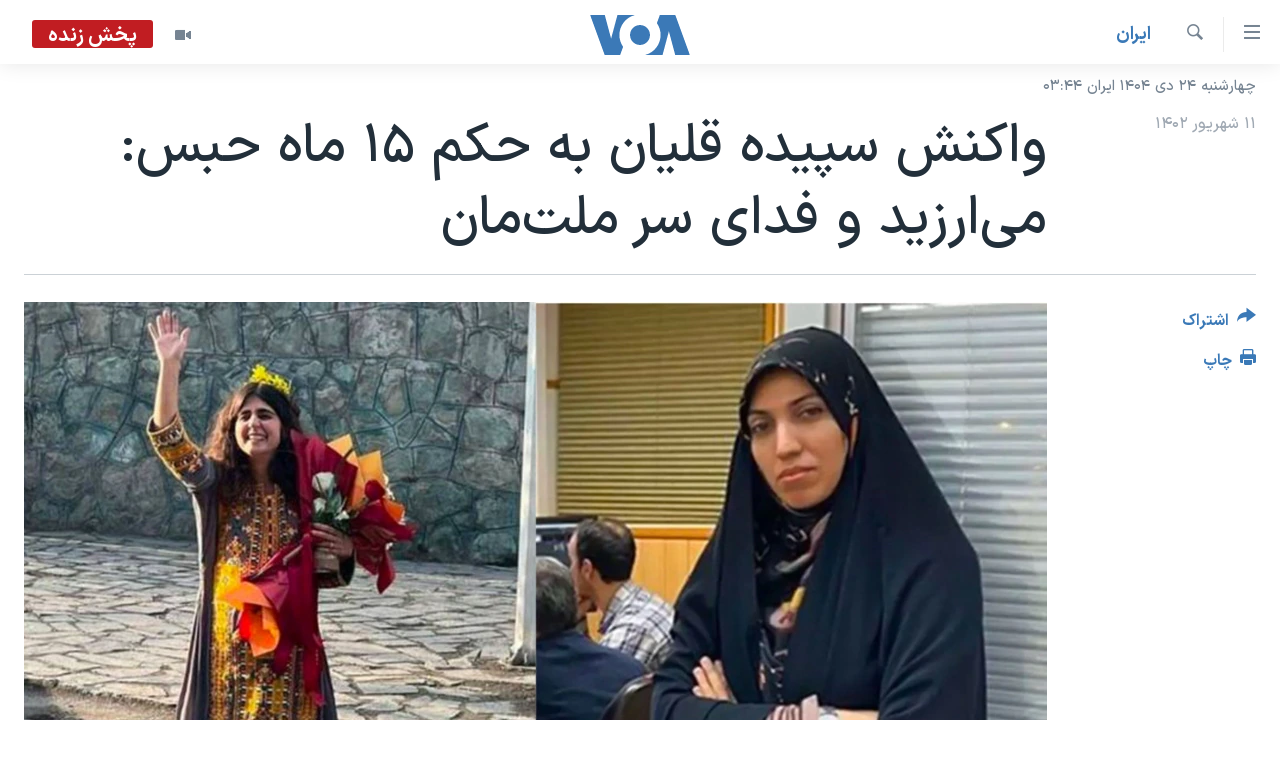

--- FILE ---
content_type: text/html; charset=utf-8
request_url: https://ir.voanews.com/a/iran-sepideh-gholian-sentenced-to-15-months-in-prison/7251825.html
body_size: 15464
content:

<!DOCTYPE html>
<html lang="fa" dir="rtl" class="no-js">
<head>
<link href="/Content/responsive/VOA/fa-IR/VOA-fa-IR.css?&amp;av=0.0.0.0&amp;cb=306" rel="stylesheet"/>
<script src="https://tags.voanews.com/voa-pangea/prod/utag.sync.js"></script> <script type='text/javascript' src='https://www.youtube.com/iframe_api' async></script>
<script type="text/javascript">
//a general 'js' detection, must be on top level in <head>, due to CSS performance
document.documentElement.className = "js";
var cacheBuster = "306";
var appBaseUrl = "/";
var imgEnhancerBreakpoints = [0, 144, 256, 408, 650, 1023, 1597];
var isLoggingEnabled = false;
var isPreviewPage = false;
var isLivePreviewPage = false;
if (!isPreviewPage) {
window.RFE = window.RFE || {};
window.RFE.cacheEnabledByParam = window.location.href.indexOf('nocache=1') === -1;
const url = new URL(window.location.href);
const params = new URLSearchParams(url.search);
// Remove the 'nocache' parameter
params.delete('nocache');
// Update the URL without the 'nocache' parameter
url.search = params.toString();
window.history.replaceState(null, '', url.toString());
} else {
window.addEventListener('load', function() {
const links = window.document.links;
for (let i = 0; i < links.length; i++) {
links[i].href = '#';
links[i].target = '_self';
}
})
}
var pwaEnabled = false;
var swCacheDisabled;
</script>
<meta charset="utf-8" />
<title>واکنش سپیده قلیان به حکم ۱۵ ماه حبس: می‌ارزید و فدای سر ملت‌مان</title>
<meta name="description" content="سپیده قلیان، فعال مدنی و زندانی سیاسی، روز شنبه ۱۱ شهریور، در واکنش به صدور حکم ۱۵ ماه حبس برای او گفته است: &#171;می‌ارزید. فدای سر ملتمون.&#187;" />
<meta name="keywords" content="خبر اول, گزيده‌ها, ايران, سرخط خبرها, حقوق شهروندی, اعتراضات زن، زندگی، آزادی, اینستاگرام, سپیده قلیان, مهدی قلیان, کشف حجاب, حکم ۱۵ ماه حبس, آمنه‌سادات ذبیحی‌پور" />
<meta name="viewport" content="width=device-width, initial-scale=1.0" />
<meta http-equiv="X-UA-Compatible" content="IE=edge" />
<meta name="robots" content="max-image-preview:large"><meta property="fb:pages" content="76683931440" />
<meta name="msvalidate.01" content="3286EE554B6F672A6F2E608C02343C0E" />
<link href="https://ir.voanews.com/a/iran-sepideh-gholian-sentenced-to-15-months-in-prison/7251825.html" rel="canonical" />
<meta name="apple-mobile-web-app-title" content="صدای آمریکا" />
<meta name="apple-mobile-web-app-status-bar-style" content="black" />
<meta name="apple-itunes-app" content="app-id=1334373695, app-argument=//7251825.rtl" />
<meta content="واکنش سپیده قلیان به حکم ۱۵ ماه حبس: می‌ارزید و فدای سر ملت‌مان" property="og:title" />
<meta content="سپیده قلیان، فعال مدنی و زندانی سیاسی، روز شنبه ۱۱ شهریور، در واکنش به صدور حکم ۱۵ ماه حبس برای او گفته است: «می‌ارزید. فدای سر ملتمون.»" property="og:description" />
<meta content="article" property="og:type" />
<meta content="https://ir.voanews.com/a/iran-sepideh-gholian-sentenced-to-15-months-in-prison/7251825.html" property="og:url" />
<meta content="صدای آمریکا" property="og:site_name" />
<meta content="https://www.facebook.com/voafarsi" property="article:publisher" />
<meta content="https://gdb.voanews.com/01000000-c0a8-0242-d4fd-08db8c7bfc37_w1200_h630.jpg" property="og:image" />
<meta content="1200" property="og:image:width" />
<meta content="630" property="og:image:height" />
<meta content="110459702443185" property="fb:app_id" />
<meta content="summary_large_image" name="twitter:card" />
<meta content="@VOAfarsi" name="twitter:site" />
<meta content="https://gdb.voanews.com/01000000-c0a8-0242-d4fd-08db8c7bfc37_w1200_h630.jpg" name="twitter:image" />
<meta content="واکنش سپیده قلیان به حکم ۱۵ ماه حبس: می‌ارزید و فدای سر ملت‌مان" name="twitter:title" />
<meta content="سپیده قلیان، فعال مدنی و زندانی سیاسی، روز شنبه ۱۱ شهریور، در واکنش به صدور حکم ۱۵ ماه حبس برای او گفته است: «می‌ارزید. فدای سر ملتمون.»" name="twitter:description" />
<link rel="amphtml" href="https://ir.voanews.com/amp/iran-sepideh-gholian-sentenced-to-15-months-in-prison/7251825.html" />
<script type="application/ld+json">{"articleSection":"ايران","isAccessibleForFree":true,"headline":"واکنش سپیده قلیان به حکم ۱۵ ماه حبس: می‌ارزید و فدای سر ملت‌مان","inLanguage":"fa-IR","keywords":"خبر اول, گزيده‌ها, ايران, سرخط خبرها, حقوق شهروندی, اعتراضات زن، زندگی، آزادی, اینستاگرام, سپیده قلیان, مهدی قلیان, کشف حجاب, حکم ۱۵ ماه حبس, آمنه‌سادات ذبیحی‌پور","author":{"@type":"Person","name":"صدای آمریکا"},"datePublished":"2023-09-02 15:45:31Z","dateModified":"2023-09-02 18:42:13Z","publisher":{"logo":{"width":512,"height":220,"@type":"ImageObject","url":"https://ir.voanews.com/Content/responsive/VOA/fa-IR/img/logo.png"},"@type":"NewsMediaOrganization","url":"https://ir.voanews.com","sameAs":["https://www.facebook.com/voafarsi","https://telegram.me/farsivoa","https://twitter.com/VOAfarsi","https://www.youtube.com/voafarsi","https://instagram.com/voafarsi/","\r\n\r\nhttps://www.threads.net/@voafarsi"],"name":"صدای آمریکا","alternateName":"صدای آمریکا"},"@context":"https://schema.org","@type":"NewsArticle","mainEntityOfPage":"https://ir.voanews.com/a/iran-sepideh-gholian-sentenced-to-15-months-in-prison/7251825.html","url":"https://ir.voanews.com/a/iran-sepideh-gholian-sentenced-to-15-months-in-prison/7251825.html","description":"سپیده قلیان، فعال مدنی و زندانی سیاسی، روز شنبه ۱۱ شهریور، در واکنش به صدور حکم ۱۵ ماه حبس برای او گفته است: «می‌ارزید. فدای سر ملتمون.»","image":{"width":1080,"height":608,"@type":"ImageObject","url":"https://gdb.voanews.com/01000000-c0a8-0242-d4fd-08db8c7bfc37_w1080_h608.jpg"},"name":"واکنش سپیده قلیان به حکم ۱۵ ماه حبس: می‌ارزید و فدای سر ملت‌مان"}</script>
<script src="/Scripts/responsive/infographics.b?v=dVbZ-Cza7s4UoO3BqYSZdbxQZVF4BOLP5EfYDs4kqEo1&amp;av=0.0.0.0&amp;cb=306"></script>
<script src="/Scripts/responsive/loader.b?v=Q26XNwrL6vJYKjqFQRDnx01Lk2pi1mRsuLEaVKMsvpA1&amp;av=0.0.0.0&amp;cb=306"></script>
<link rel="icon" type="image/svg+xml" href="/Content/responsive/VOA/img/webApp/favicon.svg" />
<link rel="alternate icon" href="/Content/responsive/VOA/img/webApp/favicon.ico" />
<link rel="apple-touch-icon" sizes="152x152" href="/Content/responsive/VOA/img/webApp/ico-152x152.png" />
<link rel="apple-touch-icon" sizes="144x144" href="/Content/responsive/VOA/img/webApp/ico-144x144.png" />
<link rel="apple-touch-icon" sizes="114x114" href="/Content/responsive/VOA/img/webApp/ico-114x114.png" />
<link rel="apple-touch-icon" sizes="72x72" href="/Content/responsive/VOA/img/webApp/ico-72x72.png" />
<link rel="apple-touch-icon-precomposed" href="/Content/responsive/VOA/img/webApp/ico-57x57.png" />
<link rel="icon" sizes="192x192" href="/Content/responsive/VOA/img/webApp/ico-192x192.png" />
<link rel="icon" sizes="128x128" href="/Content/responsive/VOA/img/webApp/ico-128x128.png" />
<meta name="msapplication-TileColor" content="#ffffff" />
<meta name="msapplication-TileImage" content="/Content/responsive/VOA/img/webApp/ico-144x144.png" />
<link rel="alternate" type="application/rss+xml" title="VOA - Top Stories [RSS]" href="/api/" />
<link rel="sitemap" type="application/rss+xml" href="/sitemap.xml" />

                    <script>var w=window;if(w.performance||w.mozPerformance||w.msPerformance||w.webkitPerformance){var d=document;AKSB=w.AKSB||{},AKSB.q=AKSB.q||[],AKSB.mark=AKSB.mark||function(e,_){AKSB.q.push(["mark",e,_||(new Date).getTime()])},AKSB.measure=AKSB.measure||function(e,_,t){AKSB.q.push(["measure",e,_,t||(new Date).getTime()])},AKSB.done=AKSB.done||function(e){AKSB.q.push(["done",e])},AKSB.mark("firstbyte",(new Date).getTime()),AKSB.prof={custid:"164957",ustr:"",originlat:"0",clientrtt:"8",ghostip:"23.209.83.36",ipv6:false,pct:"10",clientip:"3.129.248.153",requestid:"11e10e6f",region:"51208",protocol:"h2",blver:14,akM:"dscb",akN:"ae",akTT:"O",akTX:"1",akTI:"11e10e6f",ai:"216581",ra:"true",pmgn:"",pmgi:"",pmp:"",qc:""},function(e){var _=d.createElement("script");_.async="async",_.src=e;var t=d.getElementsByTagName("script"),t=t[t.length-1];t.parentNode.insertBefore(_,t)}(("https:"===d.location.protocol?"https:":"http:")+"//ds-aksb-a.akamaihd.net/aksb.min.js")}</script>
                    </head>
<body class=" nav-no-loaded cc_theme pg-article print-lay-article js-category-to-nav nojs-images date-time-enabled">
<script type="text/javascript" >
var analyticsData = {url:"https://ir.voanews.com/a/iran-sepideh-gholian-sentenced-to-15-months-in-prison/7251825.html",property_id:"476",article_uid:"7251825",page_title:"واکنش سپیده قلیان به حکم ۱۵ ماه حبس: می‌ارزید و فدای سر ملت‌مان",page_type:"article",content_type:"article",subcontent_type:"article",last_modified:"2023-09-02 18:42:13Z",pub_datetime:"2023-09-02 15:45:31Z",pub_year:"2023",pub_month:"09",pub_day:"02",pub_hour:"15",pub_weekday:"Saturday",section:"ايران",english_section:"s_persian_news_iran",byline:"",categories:"s_top-stories,s_persian_news,s_persian_news_iran,s_latest_news,s_civil-rights,woman-life-freedom-protests",tags:"اینستاگرام;سپیده قلیان;مهدی قلیان; کشف حجاب;حکم ۱۵ ماه حبس;آمنه‌سادات ذبیحی‌پور",domain:"ir.voanews.com",language:"Persian",language_service:"VOA Persian",platform:"web",copied:"no",copied_article:"",copied_title:"",runs_js:"Yes",cms_release:"8.44.0.0.306",enviro_type:"prod",slug:"iran-sepideh-gholian-sentenced-to-15-months-in-prison",entity:"VOA",short_language_service:"PER",platform_short:"W",page_name:"واکنش سپیده قلیان به حکم ۱۵ ماه حبس: می‌ارزید و فدای سر ملت‌مان"};
</script>
<noscript><iframe src="https://www.googletagmanager.com/ns.html?id=GTM-N8MP7P" height="0" width="0" style="display:none;visibility:hidden"></iframe></noscript><script type="text/javascript" data-cookiecategory="analytics">
var gtmEventObject = Object.assign({}, analyticsData, {event: 'page_meta_ready'});window.dataLayer = window.dataLayer || [];window.dataLayer.push(gtmEventObject);
if (top.location === self.location) { //if not inside of an IFrame
var renderGtm = "true";
if (renderGtm === "true") {
(function(w,d,s,l,i){w[l]=w[l]||[];w[l].push({'gtm.start':new Date().getTime(),event:'gtm.js'});var f=d.getElementsByTagName(s)[0],j=d.createElement(s),dl=l!='dataLayer'?'&l='+l:'';j.async=true;j.src='//www.googletagmanager.com/gtm.js?id='+i+dl;f.parentNode.insertBefore(j,f);})(window,document,'script','dataLayer','GTM-N8MP7P');
}
}
</script>
<!--Analytics tag js version start-->
<script type="text/javascript" data-cookiecategory="analytics">
var utag_data = Object.assign({}, analyticsData, {});
if(typeof(TealiumTagFrom)==='function' && typeof(TealiumTagSearchKeyword)==='function') {
var utag_from=TealiumTagFrom();var utag_searchKeyword=TealiumTagSearchKeyword();
if(utag_searchKeyword!=null && utag_searchKeyword!=='' && utag_data["search_keyword"]==null) utag_data["search_keyword"]=utag_searchKeyword;if(utag_from!=null && utag_from!=='') utag_data["from"]=TealiumTagFrom();}
if(window.top!== window.self&&utag_data.page_type==="snippet"){utag_data.page_type = 'iframe';}
try{if(window.top!==window.self&&window.self.location.hostname===window.top.location.hostname){utag_data.platform = 'self-embed';utag_data.platform_short = 'se';}}catch(e){if(window.top!==window.self&&window.self.location.search.includes("platformType=self-embed")){utag_data.platform = 'cross-promo';utag_data.platform_short = 'cp';}}
(function(a,b,c,d){ a="https://tags.voanews.com/voa-pangea/prod/utag.js"; b=document;c="script";d=b.createElement(c);d.src=a;d.type="text/java"+c;d.async=true; a=b.getElementsByTagName(c)[0];a.parentNode.insertBefore(d,a); })();
</script>
<!--Analytics tag js version end-->
<!-- Analytics tag management NoScript -->
<noscript>
<img style="position: absolute; border: none;" src="https://ssc.voanews.com/b/ss/bbgprod,bbgentityvoa/1/G.4--NS/423467532?pageName=voa%3aper%3aw%3aarticle%3a%d9%88%d8%a7%da%a9%d9%86%d8%b4%20%d8%b3%d9%be%db%8c%d8%af%d9%87%20%d9%82%d9%84%db%8c%d8%a7%d9%86%20%d8%a8%d9%87%20%d8%ad%da%a9%d9%85%20%db%b1%db%b5%20%d9%85%d8%a7%d9%87%20%d8%ad%d8%a8%d8%b3%3a%20%d9%85%db%8c%e2%80%8c%d8%a7%d8%b1%d8%b2%db%8c%d8%af%20%d9%88%20%d9%81%d8%af%d8%a7%db%8c%20%d8%b3%d8%b1%20%d9%85%d9%84%d8%aa%e2%80%8c%d9%85%d8%a7%d9%86&amp;c6=%d9%88%d8%a7%da%a9%d9%86%d8%b4%20%d8%b3%d9%be%db%8c%d8%af%d9%87%20%d9%82%d9%84%db%8c%d8%a7%d9%86%20%d8%a8%d9%87%20%d8%ad%da%a9%d9%85%20%db%b1%db%b5%20%d9%85%d8%a7%d9%87%20%d8%ad%d8%a8%d8%b3%3a%20%d9%85%db%8c%e2%80%8c%d8%a7%d8%b1%d8%b2%db%8c%d8%af%20%d9%88%20%d9%81%d8%af%d8%a7%db%8c%20%d8%b3%d8%b1%20%d9%85%d9%84%d8%aa%e2%80%8c%d9%85%d8%a7%d9%86&amp;v36=8.44.0.0.306&amp;v6=D=c6&amp;g=https%3a%2f%2fir.voanews.com%2fa%2firan-sepideh-gholian-sentenced-to-15-months-in-prison%2f7251825.html&amp;c1=D=g&amp;v1=D=g&amp;events=event1,event52&amp;c16=voa%20persian&amp;v16=D=c16&amp;c5=s_persian_news_iran&amp;v5=D=c5&amp;ch=%d8%a7%d9%8a%d8%b1%d8%a7%d9%86&amp;c15=persian&amp;v15=D=c15&amp;c4=article&amp;v4=D=c4&amp;c14=7251825&amp;v14=D=c14&amp;v20=no&amp;c17=web&amp;v17=D=c17&amp;mcorgid=518abc7455e462b97f000101%40adobeorg&amp;server=ir.voanews.com&amp;pageType=D=c4&amp;ns=bbg&amp;v29=D=server&amp;v25=voa&amp;v30=476&amp;v105=D=User-Agent " alt="analytics" width="1" height="1" /></noscript>
<!-- End of Analytics tag management NoScript -->
<!--*** Accessibility links - For ScreenReaders only ***-->
<section>
<div class="sr-only">
<h2>لینکهای قابل دسترسی</h2>
<ul>
<li><a href="#content" data-disable-smooth-scroll="1">جهش به محتوای اصلی</a></li>
<li><a href="#navigation" data-disable-smooth-scroll="1">جهش به صفحه اصلی </a></li>
<li><a href="#txtHeaderSearch" data-disable-smooth-scroll="1">جهش به جستجو</a></li>
</ul>
</div>
</section>
<div dir="rtl">
<div id="page">
<aside>
<div class="c-lightbox overlay-modal">
<div class="c-lightbox__intro">
<h2 class="c-lightbox__intro-title"></h2>
<button class="btn btn--rounded c-lightbox__btn c-lightbox__intro-next" title="بعدی">
<span class="ico ico--rounded ico-chevron-forward"></span>
<span class="sr-only">بعدی</span>
</button>
</div>
<div class="c-lightbox__nav">
<button class="btn btn--rounded c-lightbox__btn c-lightbox__btn--close" title="ببندید">
<span class="ico ico--rounded ico-close"></span>
<span class="sr-only">ببندید</span>
</button>
<button class="btn btn--rounded c-lightbox__btn c-lightbox__btn--prev" title="قبلی">
<span class="ico ico--rounded ico-chevron-backward"></span>
<span class="sr-only">قبلی</span>
</button>
<button class="btn btn--rounded c-lightbox__btn c-lightbox__btn--next" title="بعدی">
<span class="ico ico--rounded ico-chevron-forward"></span>
<span class="sr-only">بعدی</span>
</button>
</div>
<div class="c-lightbox__content-wrap">
<figure class="c-lightbox__content">
<span class="c-spinner c-spinner--lightbox">
<img src="/Content/responsive/img/player-spinner.png"
alt="لطفأ صبر کنيد"
title="لطفأ صبر کنيد" />
</span>
<div class="c-lightbox__img">
<div class="thumb">
<img src="" alt="" />
</div>
</div>
<figcaption>
<div class="c-lightbox__info c-lightbox__info--foot">
<span class="c-lightbox__counter"></span>
<span class="caption c-lightbox__caption"></span>
</div>
</figcaption>
</figure>
</div>
<div class="hidden">
<div class="content-advisory__box content-advisory__box--lightbox">
<span class="content-advisory__box-text">هشدار: این تصویر ممکن است برای شما دلخراش باشد.</span>
<button class="btn btn--transparent content-advisory__box-btn m-t-md" value="text" type="button">
<span class="btn__text">
برای دیدن، اینجا را کلیک کنید
</span>
</button>
</div>
</div>
</div>
<div class="print-dialogue">
<div class="container">
<h3 class="print-dialogue__title section-head">گزینه‌های چاپ</h3>
<div class="print-dialogue__opts">
<ul class="print-dialogue__opt-group">
<li class="form__group form__group--checkbox">
<input class="form__check " id="checkboxImages" name="checkboxImages" type="checkbox" checked="checked" />
<label for="checkboxImages" class="form__label m-t-md">عکس</label>
</li>
<li class="form__group form__group--checkbox">
<input class="form__check " id="checkboxMultimedia" name="checkboxMultimedia" type="checkbox" checked="checked" />
<label for="checkboxMultimedia" class="form__label m-t-md">چند رسانه‌ای</label>
</li>
</ul>
<ul class="print-dialogue__opt-group">
<li class="form__group form__group--checkbox">
<input class="form__check " id="checkboxEmbedded" name="checkboxEmbedded" type="checkbox" checked="checked" />
<label for="checkboxEmbedded" class="form__label m-t-md">محتوای پیوست</label>
</li>
<li class="form__group form__group--checkbox">
<input class="form__check " id="checkboxComments" name="checkboxComments" type="checkbox" />
<label for="checkboxComments" class="form__label m-t-md">نظرات</label>
</li>
</ul>
</div>
<div class="print-dialogue__buttons">
<button class="btn btn--secondary close-button" type="button" title="لغو ">
<span class="btn__text ">لغو </span>
</button>
<button class="btn btn-cust-print m-l-sm" type="button" title="چاپ">
<span class="btn__text ">چاپ</span>
</button>
</div>
</div>
</div>
<div class="ctc-message pos-fix">
<div class="ctc-message__inner">لینک در حافظه ذخیره شد</div>
</div>
</aside>
<div class="hdr-20 hdr-20--big">
<div class="hdr-20__inner">
<div class="hdr-20__max pos-rel">
<div class="hdr-20__side hdr-20__side--primary d-flex">
<label data-for="main-menu-ctrl" data-switcher-trigger="true" data-switch-target="main-menu-ctrl" class="burger hdr-trigger pos-rel trans-trigger" data-trans-evt="click" data-trans-id="menu">
<span class="ico ico-close hdr-trigger__ico hdr-trigger__ico--close burger__ico burger__ico--close"></span>
<span class="ico ico-menu hdr-trigger__ico hdr-trigger__ico--open burger__ico burger__ico--open"></span>
</label>
<div class="menu-pnl pos-fix trans-target" data-switch-target="main-menu-ctrl" data-trans-id="menu">
<div class="menu-pnl__inner">
<nav class="main-nav menu-pnl__item menu-pnl__item--first">
<ul class="main-nav__list accordeon" data-analytics-tales="false" data-promo-name="link" data-location-name="nav,secnav">
<li class="main-nav__item">
<a class="main-nav__item-name main-nav__item-name--link" href="/" title="خانه" >خانه</a>
</li>
<li class="main-nav__item accordeon__item" data-switch-target="menu-item-790">
<label class="main-nav__item-name main-nav__item-name--label accordeon__control-label" data-switcher-trigger="true" data-for="menu-item-790">
موضوع ها
<span class="ico ico-chevron-down main-nav__chev"></span>
</label>
<div class="main-nav__sub-list">
<a class="main-nav__item-name main-nav__item-name--link main-nav__item-name--sub" href="/iran" title="ایران" data-item-name="iran" >ایران</a>
<a class="main-nav__item-name main-nav__item-name--link main-nav__item-name--sub" href="/america" title="آمریکا" data-item-name="us" >آمریکا</a>
<a class="main-nav__item-name main-nav__item-name--link main-nav__item-name--sub" href="/world" title="جهان" data-item-name="world" >جهان</a>
<a class="main-nav__item-name main-nav__item-name--link main-nav__item-name--sub" href="/z/1031" title="گزیده‌ها" data-item-name="s_persian_news" >گزیده‌ها</a>
<a class="main-nav__item-name main-nav__item-name--link main-nav__item-name--sub" href="/z/3826" title="ویژه برنامه‌ها" data-item-name="p_special-programs" >ویژه برنامه‌ها</a>
<a class="main-nav__item-name main-nav__item-name--link main-nav__item-name--sub" href="/z/6646" title="ویدیوها" data-item-name="s_videos" >ویدیوها</a>
<a class="main-nav__item-name main-nav__item-name--link main-nav__item-name--sub" href="/z/4264" title="حقوق شهروندی" data-item-name="s_civil-rights" >حقوق شهروندی</a>
<a class="main-nav__item-name main-nav__item-name--link main-nav__item-name--sub" href="/z/1037" title="علم و فناوری" data-item-name="s_persian_news_science-technology" >علم و فناوری</a>
<a class="main-nav__item-name main-nav__item-name--link main-nav__item-name--sub" href="/z/1113" title="گالری عکس" data-item-name="persian_news_photo-galleries" >گالری عکس</a>
<a class="main-nav__item-name main-nav__item-name--link main-nav__item-name--sub" href="/p/6980.html" title="آرشیو پخش زنده" >آرشیو پخش زنده</a>
</div>
</li>
<li class="main-nav__item">
<a class="main-nav__item-name main-nav__item-name--link" href="/programs/tv" title="برنامه های تلویزیونی" >برنامه های تلویزیونی</a>
</li>
<li class="main-nav__item">
<a class="main-nav__item-name main-nav__item-name--link" href="/schedule/tv.html#live-now" title="جدول برنامه ها" >جدول برنامه ها</a>
</li>
<li class="main-nav__item accordeon__item" data-switch-target="menu-item-1810">
<label class="main-nav__item-name main-nav__item-name--label accordeon__control-label" data-switcher-trigger="true" data-for="menu-item-1810">
صفحه‌های ویژه
<span class="ico ico-chevron-down main-nav__chev"></span>
</label>
<div class="main-nav__sub-list">
<a class="main-nav__item-name main-nav__item-name--link main-nav__item-name--sub" href="/p/7055.html" title="صفحه‌های ویژه" >صفحه‌های ویژه</a>
<a class="main-nav__item-name main-nav__item-name--link main-nav__item-name--sub" href="/p/9836.html" title="۲۵۰سالگی آمریکا" data-item-name="America250 project" >۲۵۰سالگی آمریکا</a>
<a class="main-nav__item-name main-nav__item-name--link main-nav__item-name--sub" href="/p/9133.html" title="مستندها" target="_blank" rel="noopener">مستندها</a>
<a class="main-nav__item-name main-nav__item-name--link main-nav__item-name--sub" href="/p/9582.html" title="بایگانی برنامه‌های تلویزیونی" target="_blank" rel="noopener">بایگانی برنامه‌های تلویزیونی</a>
<a class="main-nav__item-name main-nav__item-name--link main-nav__item-name--sub" href="/z/7939" title="انتخابات ریاست جمهوری آمریکا ۲۰۲۴" target="_blank" rel="noopener">انتخابات ریاست جمهوری آمریکا ۲۰۲۴</a>
<a class="main-nav__item-name main-nav__item-name--link main-nav__item-name--sub" href="/p/9307.html" title="حمله جمهوری اسلامی به اسرائیل" data-item-name="M.E. in crisis" >حمله جمهوری اسلامی به اسرائیل</a>
<a class="main-nav__item-name main-nav__item-name--link main-nav__item-name--sub" href="/p/9035.html" title="رمز مهسا" target="_blank" rel="noopener">رمز مهسا</a>
<a class="main-nav__item-name main-nav__item-name--link main-nav__item-name--sub" href="/p/8996.html" title="ورزش زنان در ایران" target="_blank" rel="noopener">ورزش زنان در ایران</a>
<a class="main-nav__item-name main-nav__item-name--link main-nav__item-name--sub" href="/p/8448.html" title="اعتراضات زن، زندگی، آزادی" target="_blank" rel="noopener">اعتراضات زن، زندگی، آزادی</a>
<a class="main-nav__item-name main-nav__item-name--link main-nav__item-name--sub" href="/p/7777.html" title="مجموعه مستندهای دادخواهی" target="_blank" rel="noopener">مجموعه مستندهای دادخواهی</a>
<a class="main-nav__item-name main-nav__item-name--link main-nav__item-name--sub" href="/p/9294.html" title="برنامه‌های نوروز ۱۴۰۳" target="_blank" rel="noopener">برنامه‌های نوروز ۱۴۰۳</a>
<a class="main-nav__item-name main-nav__item-name--link main-nav__item-name--sub" href="/p/7842.html" title="تریبونال مردمی آبان ۹۸" target="_blank" rel="noopener">تریبونال مردمی آبان ۹۸</a>
<a class="main-nav__item-name main-nav__item-name--link main-nav__item-name--sub" href="/p/8330.html" title="دادگاه حمید نوری" target="_blank" rel="noopener">دادگاه حمید نوری</a>
<a class="main-nav__item-name main-nav__item-name--link main-nav__item-name--sub" href="/p/7197.html" title="چهل سال گروگان‌گیری" target="_blank" rel="noopener">چهل سال گروگان‌گیری</a>
<a class="main-nav__item-name main-nav__item-name--link main-nav__item-name--sub" href="/p/6715.html" title="قانون شفافیت دارائی کادر رهبری ایران" target="_blank" rel="noopener">قانون شفافیت دارائی کادر رهبری ایران</a>
<a class="main-nav__item-name main-nav__item-name--link main-nav__item-name--sub" href="/p/7207.html" title="اعتراضات مردمی آبان ۹۸" target="_blank" rel="noopener">اعتراضات مردمی آبان ۹۸</a>
<a class="main-nav__item-name main-nav__item-name--link main-nav__item-name--sub" href="/p/9085.html" title="اسرائیل در جنگ" target="_blank" rel="noopener">اسرائیل در جنگ</a>
<a class="main-nav__item-name main-nav__item-name--link main-nav__item-name--sub" href="/p/9084.html" title="نرگس محمدی برنده جایزه نوبل صلح" target="_blank" rel="noopener">نرگس محمدی برنده جایزه نوبل صلح</a>
<a class="main-nav__item-name main-nav__item-name--link main-nav__item-name--sub" href="/z/1160" title="همایش محافظه‌کاران آمریکا &#171;سی‌پک&#187;" target="_blank" rel="noopener">همایش محافظه‌کاران آمریکا &#171;سی‌پک&#187;</a>
</div>
</li>
</ul>
</nav>
<div class="menu-pnl__item">
<a href="https://learningenglish.voanews.com/" class="menu-pnl__item-link" alt="یادگیری زبان انگلیسی">یادگیری زبان انگلیسی</a>
</div>
<div class="menu-pnl__item menu-pnl__item--social">
<h5 class="menu-pnl__sub-head">دنبال کنید</h5>
<a href="https://www.facebook.com/voafarsi" title="در فیسبوک ما را دنبال کنید" data-analytics-text="follow_on_facebook" class="btn btn--rounded btn--social-inverted menu-pnl__btn js-social-btn btn-facebook" target="_blank" rel="noopener">
<span class="ico ico-facebook-alt ico--rounded"></span>
</a>
<a href="https://telegram.me/farsivoa" title="در تلگرام ما را دنبال کنید" data-analytics-text="follow_on_telegram" class="btn btn--rounded btn--social-inverted menu-pnl__btn js-social-btn btn-telegram" target="_blank" rel="noopener">
<span class="ico ico-telegram ico--rounded"></span>
</a>
<a href="
https://www.threads.net/@voafarsi" title="در تردز ما را دنبال کنید" data-analytics-text="follow_on_threads" class="btn btn--rounded btn--social-inverted menu-pnl__btn js-social-btn btn-threads" target="_blank" rel="noopener">
<span class="ico ico-threads ico--rounded"></span>
</a>
<a href="https://twitter.com/VOAfarsi" title="در ایکس ما را دنبال کنید" data-analytics-text="follow_on_twitter" class="btn btn--rounded btn--social-inverted menu-pnl__btn js-social-btn btn-twitter" target="_blank" rel="noopener">
<span class="ico ico-twitter ico--rounded"></span>
</a>
<a href="https://www.youtube.com/voafarsi" title="در یوتیوب ما را دنبال کنید" data-analytics-text="follow_on_youtube" class="btn btn--rounded btn--social-inverted menu-pnl__btn js-social-btn btn-youtube" target="_blank" rel="noopener">
<span class="ico ico-youtube ico--rounded"></span>
</a>
<a href="https://instagram.com/voafarsi/" title="در اینستاگرام ما را دنبال کنید" data-analytics-text="follow_on_instagram" class="btn btn--rounded btn--social-inverted menu-pnl__btn js-social-btn btn-instagram" target="_blank" rel="noopener">
<span class="ico ico-instagram ico--rounded"></span>
</a>
</div>
<div class="menu-pnl__item">
<a href="/navigation/allsites" class="menu-pnl__item-link">
<span class="ico ico-languages "></span>
زبانهای مختلف
</a>
</div>
</div>
</div>
<label data-for="top-search-ctrl" data-switcher-trigger="true" data-switch-target="top-search-ctrl" class="top-srch-trigger hdr-trigger">
<span class="ico ico-close hdr-trigger__ico hdr-trigger__ico--close top-srch-trigger__ico top-srch-trigger__ico--close"></span>
<span class="ico ico-search hdr-trigger__ico hdr-trigger__ico--open top-srch-trigger__ico top-srch-trigger__ico--open"></span>
</label>
<div class="srch-top srch-top--in-header" data-switch-target="top-search-ctrl">
<div class="container">
<form action="/s" class="srch-top__form srch-top__form--in-header" id="form-topSearchHeader" method="get" role="search"><label for="txtHeaderSearch" class="sr-only">جستجو</label>
<input type="text" id="txtHeaderSearch" name="k" placeholder="متن جستجو ...." accesskey="s" value="" class="srch-top__input analyticstag-event" onkeydown="if (event.keyCode === 13) { FireAnalyticsTagEventOnSearch('search', $dom.get('#txtHeaderSearch')[0].value) }" />
<button title="جستجو" type="submit" class="btn btn--top-srch analyticstag-event" onclick="FireAnalyticsTagEventOnSearch('search', $dom.get('#txtHeaderSearch')[0].value) ">
<span class="ico ico-search"></span>
</button></form>
</div>
</div>
<a href="/" class="main-logo-link">
<img src="/Content/responsive/VOA/fa-IR/img/logo-compact.svg" class="main-logo main-logo--comp" alt="site logo">
<img src="/Content/responsive/VOA/fa-IR/img/logo.svg" class="main-logo main-logo--big" alt="site logo">
</a>
</div>
<div class="hdr-20__side hdr-20__side--secondary d-flex">
<a href="/z/6646" title="ویدیو" class="hdr-20__secondary-item" data-item-name="video">
<span class="ico ico-video hdr-20__secondary-icon"></span>
</a>
<a href="/s" title="جستجو" class="hdr-20__secondary-item hdr-20__secondary-item--search" data-item-name="search">
<span class="ico ico-search hdr-20__secondary-icon hdr-20__secondary-icon--search"></span>
</a>
<div class="hdr-20__secondary-item live-b-drop">
<div class="live-b-drop__off">
<a href="/live/video/86" class="live-b-drop__link" title="پخش زنده" data-item-name="live">
<span class="badge badge--live-btn badge--live">
پخش زنده
</span>
</a>
</div>
<div class="live-b-drop__on hidden">
<label data-for="live-ctrl" data-switcher-trigger="true" data-switch-target="live-ctrl" class="live-b-drop__label pos-rel">
<span class="badge badge--live badge--live-btn">
پخش زنده
</span>
<span class="ico ico-close live-b-drop__label-ico live-b-drop__label-ico--close"></span>
</label>
<div class="live-b-drop__panel" id="targetLivePanelDiv" data-switch-target="live-ctrl"></div>
</div>
</div>
<div class="srch-bottom">
<form action="/s" class="srch-bottom__form d-flex" id="form-bottomSearch" method="get" role="search"><label for="txtSearch" class="sr-only">جستجو</label>
<input type="search" id="txtSearch" name="k" placeholder="متن جستجو ...." accesskey="s" value="" class="srch-bottom__input analyticstag-event" onkeydown="if (event.keyCode === 13) { FireAnalyticsTagEventOnSearch('search', $dom.get('#txtSearch')[0].value) }" />
<button title="جستجو" type="submit" class="btn btn--bottom-srch analyticstag-event" onclick="FireAnalyticsTagEventOnSearch('search', $dom.get('#txtSearch')[0].value) ">
<span class="ico ico-search"></span>
</button></form>
</div>
</div>
<img src="/Content/responsive/VOA/fa-IR/img/logo-print.gif" class="logo-print" alt="site logo">
<img src="/Content/responsive/VOA/fa-IR/img/logo-print_color.png" class="logo-print logo-print--color" alt="site logo">
</div>
</div>
</div>
<script>
if (document.body.className.indexOf('pg-home') > -1) {
var nav2In = document.querySelector('.hdr-20__inner');
var nav2Sec = document.querySelector('.hdr-20__side--secondary');
var secStyle = window.getComputedStyle(nav2Sec);
if (nav2In && window.pageYOffset < 150 && secStyle['position'] !== 'fixed') {
nav2In.classList.add('hdr-20__inner--big')
}
}
</script>
<div class="c-hlights c-hlights--breaking c-hlights--no-item" data-hlight-display="mobile,desktop">
<div class="c-hlights__wrap container p-0">
<div class="c-hlights__nav">
<a role="button" href="#" title="قبلی">
<span class="ico ico-chevron-backward m-0"></span>
<span class="sr-only">قبلی</span>
</a>
<a role="button" href="#" title="بعدی">
<span class="ico ico-chevron-forward m-0"></span>
<span class="sr-only">بعدی</span>
</a>
</div>
<span class="c-hlights__label">
<span class="">خبر فوری</span>
<span class="switcher-trigger">
<label data-for="more-less-1" data-switcher-trigger="true" class="switcher-trigger__label switcher-trigger__label--more p-b-0" title="بیشتر بخوانید">
<span class="ico ico-chevron-down"></span>
</label>
<label data-for="more-less-1" data-switcher-trigger="true" class="switcher-trigger__label switcher-trigger__label--less p-b-0" title="کمتر">
<span class="ico ico-chevron-up"></span>
</label>
</span>
</span>
<ul class="c-hlights__items switcher-target" data-switch-target="more-less-1">
</ul>
</div>
</div> <div class="date-time-area ">
<div class="container">
<span class="date-time">
چهارشنبه ۲۴ دی ۱۴۰۴ ایران ۰۳:۴۴
</span>
</div>
</div>
<div id="content">
<main class="container">
<div class="hdr-container">
<div class="row">
<div class="col-category col-xs-12 col-md-2 pull-left"> <div class="category js-category">
<a class="" href="/iran-news">ايران</a> </div>
</div><div class="col-title col-xs-12 col-md-10 pull-right"> <h1 class="title pg-title">
واکنش سپیده قلیان به حکم ۱۵ ماه حبس: می‌ارزید و فدای سر ملت‌مان
</h1>
</div><div class="col-publishing-details col-xs-12 col-sm-12 col-md-2 pull-left"> <div class="publishing-details ">
<div class="published">
<span class="date" >
<time pubdate="pubdate" datetime="2023-09-02T19:15:31+03:30">
۱۱ شهریور ۱۴۰۲
</time>
</span>
</div>
</div>
</div><div class="col-lg-12 separator"> <div class="separator">
<hr class="title-line" />
</div>
</div><div class="col-multimedia col-xs-12 col-md-10 pull-right"> <div class="cover-media">
<figure class="media-image js-media-expand">
<div class="img-wrap">
<div class="thumb thumb16_9">
<img src="https://gdb.voanews.com/01000000-c0a8-0242-d4fd-08db8c7bfc37_w250_r1_s.jpg" alt="سپیده قلیان | آمنه سادات ذبیح پور" />
</div>
</div>
<figcaption>
<span class="caption">سپیده قلیان | آمنه سادات ذبیح پور</span>
</figcaption>
</figure>
</div>
</div><div class="col-xs-12 col-md-2 pull-left article-share pos-rel"> <div class="share--box">
<div class="sticky-share-container" style="display:none">
<div class="container">
<a href="https://ir.voanews.com" id="logo-sticky-share">&nbsp;</a>
<div class="pg-title pg-title--sticky-share">
واکنش سپیده قلیان به حکم ۱۵ ماه حبس: می‌ارزید و فدای سر ملت‌مان
</div>
<div class="sticked-nav-actions">
<!--This part is for sticky navigation display-->
<p class="buttons link-content-sharing p-0 ">
<button class="btn btn--link btn-content-sharing p-t-0 " id="btnContentSharing" value="text" role="Button" type="" title="گزینه های بیشتر اشتراک گذاری">
<span class="ico ico-share ico--l"></span>
<span class="btn__text ">
اشتراک
</span>
</button>
</p>
<aside class="content-sharing js-content-sharing js-content-sharing--apply-sticky content-sharing--sticky"
role="complementary"
data-share-url="https://ir.voanews.com/a/iran-sepideh-gholian-sentenced-to-15-months-in-prison/7251825.html" data-share-title="واکنش سپیده قلیان به حکم ۱۵ ماه حبس: می‌ارزید و فدای سر ملت‌مان" data-share-text="سپیده قلیان، فعال مدنی و زندانی سیاسی، روز شنبه ۱۱ شهریور، در واکنش به صدور حکم ۱۵ ماه حبس برای او گفته است: &#171;می‌ارزید. فدای سر ملتمون.&#187;">
<div class="content-sharing__popover">
<h6 class="content-sharing__title">اشتراک </h6>
<button href="#close" id="btnCloseSharing" class="btn btn--text-like content-sharing__close-btn">
<span class="ico ico-close ico--l"></span>
</button>
<ul class="content-sharing__list">
<li class="content-sharing__item">
<div class="ctc ">
<input type="text" class="ctc__input" readonly="readonly">
<a href="" js-href="https://ir.voanews.com/a/iran-sepideh-gholian-sentenced-to-15-months-in-prison/7251825.html" class="content-sharing__link ctc__button">
<span class="ico ico-copy-link ico--rounded ico--s"></span>
<span class="content-sharing__link-text">دریافت لینک</span>
</a>
</div>
</li>
<li class="content-sharing__item">
<a href="https://facebook.com/sharer.php?u=https%3a%2f%2fir.voanews.com%2fa%2firan-sepideh-gholian-sentenced-to-15-months-in-prison%2f7251825.html"
data-analytics-text="share_on_facebook"
title="Facebook" target="_blank"
class="content-sharing__link js-social-btn">
<span class="ico ico-facebook ico--rounded ico--s"></span>
<span class="content-sharing__link-text">Facebook</span>
</a>
</li>
<li class="content-sharing__item">
<a href="https://telegram.me/share/url?url=https%3a%2f%2fir.voanews.com%2fa%2firan-sepideh-gholian-sentenced-to-15-months-in-prison%2f7251825.html"
data-analytics-text="share_on_telegram"
title="Telegram" target="_blank"
class="content-sharing__link js-social-btn">
<span class="ico ico-telegram ico--rounded ico--s"></span>
<span class="content-sharing__link-text">Telegram</span>
</a>
</li>
<li class="content-sharing__item">
<a href="https://twitter.com/share?url=https%3a%2f%2fir.voanews.com%2fa%2firan-sepideh-gholian-sentenced-to-15-months-in-prison%2f7251825.html&amp;text=%d9%88%d8%a7%da%a9%d9%86%d8%b4+%d8%b3%d9%be%db%8c%d8%af%d9%87+%d9%82%d9%84%db%8c%d8%a7%d9%86+%d8%a8%d9%87+%d8%ad%da%a9%d9%85+%db%b1%db%b5+%d9%85%d8%a7%d9%87+%d8%ad%d8%a8%d8%b3%3a+%d9%85%db%8c%e2%80%8c%d8%a7%d8%b1%d8%b2%db%8c%d8%af+%d9%88+%d9%81%d8%af%d8%a7%db%8c+%d8%b3%d8%b1+%d9%85%d9%84%d8%aa%e2%80%8c%d9%85%d8%a7%d9%86"
data-analytics-text="share_on_twitter"
title="Twitter" target="_blank"
class="content-sharing__link js-social-btn">
<span class="ico ico-twitter ico--rounded ico--s"></span>
<span class="content-sharing__link-text">Twitter</span>
</a>
</li>
<li class="content-sharing__item visible-xs-inline-block visible-sm-inline-block">
<a href="whatsapp://send?text=https%3a%2f%2fir.voanews.com%2fa%2firan-sepideh-gholian-sentenced-to-15-months-in-prison%2f7251825.html"
data-analytics-text="share_on_whatsapp"
title="WhatsApp" target="_blank"
class="content-sharing__link js-social-btn">
<span class="ico ico-whatsapp ico--rounded ico--s"></span>
<span class="content-sharing__link-text">WhatsApp</span>
</a>
</li>
<li class="content-sharing__item">
<a href="mailto:?body=https%3a%2f%2fir.voanews.com%2fa%2firan-sepideh-gholian-sentenced-to-15-months-in-prison%2f7251825.html&amp;subject=واکنش سپیده قلیان به حکم ۱۵ ماه حبس: می‌ارزید و فدای سر ملت‌مان"
title="Email"
class="content-sharing__link ">
<span class="ico ico-email ico--rounded ico--s"></span>
<span class="content-sharing__link-text">Email</span>
</a>
</li>
</ul>
</div>
</aside>
</div>
</div>
</div>
<div class="links">
<p class="buttons link-content-sharing p-0 ">
<button class="btn btn--link btn-content-sharing p-t-0 " id="btnContentSharing" value="text" role="Button" type="" title="گزینه های بیشتر اشتراک گذاری">
<span class="ico ico-share ico--l"></span>
<span class="btn__text ">
اشتراک
</span>
</button>
</p>
<aside class="content-sharing js-content-sharing " role="complementary"
data-share-url="https://ir.voanews.com/a/iran-sepideh-gholian-sentenced-to-15-months-in-prison/7251825.html" data-share-title="واکنش سپیده قلیان به حکم ۱۵ ماه حبس: می‌ارزید و فدای سر ملت‌مان" data-share-text="سپیده قلیان، فعال مدنی و زندانی سیاسی، روز شنبه ۱۱ شهریور، در واکنش به صدور حکم ۱۵ ماه حبس برای او گفته است: &#171;می‌ارزید. فدای سر ملتمون.&#187;">
<div class="content-sharing__popover">
<h6 class="content-sharing__title">اشتراک </h6>
<button href="#close" id="btnCloseSharing" class="btn btn--text-like content-sharing__close-btn">
<span class="ico ico-close ico--l"></span>
</button>
<ul class="content-sharing__list">
<li class="content-sharing__item">
<div class="ctc ">
<input type="text" class="ctc__input" readonly="readonly">
<a href="" js-href="https://ir.voanews.com/a/iran-sepideh-gholian-sentenced-to-15-months-in-prison/7251825.html" class="content-sharing__link ctc__button">
<span class="ico ico-copy-link ico--rounded ico--l"></span>
<span class="content-sharing__link-text">دریافت لینک</span>
</a>
</div>
</li>
<li class="content-sharing__item">
<a href="https://facebook.com/sharer.php?u=https%3a%2f%2fir.voanews.com%2fa%2firan-sepideh-gholian-sentenced-to-15-months-in-prison%2f7251825.html"
data-analytics-text="share_on_facebook"
title="Facebook" target="_blank"
class="content-sharing__link js-social-btn">
<span class="ico ico-facebook ico--rounded ico--l"></span>
<span class="content-sharing__link-text">Facebook</span>
</a>
</li>
<li class="content-sharing__item">
<a href="https://telegram.me/share/url?url=https%3a%2f%2fir.voanews.com%2fa%2firan-sepideh-gholian-sentenced-to-15-months-in-prison%2f7251825.html"
data-analytics-text="share_on_telegram"
title="Telegram" target="_blank"
class="content-sharing__link js-social-btn">
<span class="ico ico-telegram ico--rounded ico--l"></span>
<span class="content-sharing__link-text">Telegram</span>
</a>
</li>
<li class="content-sharing__item">
<a href="https://twitter.com/share?url=https%3a%2f%2fir.voanews.com%2fa%2firan-sepideh-gholian-sentenced-to-15-months-in-prison%2f7251825.html&amp;text=%d9%88%d8%a7%da%a9%d9%86%d8%b4+%d8%b3%d9%be%db%8c%d8%af%d9%87+%d9%82%d9%84%db%8c%d8%a7%d9%86+%d8%a8%d9%87+%d8%ad%da%a9%d9%85+%db%b1%db%b5+%d9%85%d8%a7%d9%87+%d8%ad%d8%a8%d8%b3%3a+%d9%85%db%8c%e2%80%8c%d8%a7%d8%b1%d8%b2%db%8c%d8%af+%d9%88+%d9%81%d8%af%d8%a7%db%8c+%d8%b3%d8%b1+%d9%85%d9%84%d8%aa%e2%80%8c%d9%85%d8%a7%d9%86"
data-analytics-text="share_on_twitter"
title="Twitter" target="_blank"
class="content-sharing__link js-social-btn">
<span class="ico ico-twitter ico--rounded ico--l"></span>
<span class="content-sharing__link-text">Twitter</span>
</a>
</li>
<li class="content-sharing__item visible-xs-inline-block visible-sm-inline-block">
<a href="whatsapp://send?text=https%3a%2f%2fir.voanews.com%2fa%2firan-sepideh-gholian-sentenced-to-15-months-in-prison%2f7251825.html"
data-analytics-text="share_on_whatsapp"
title="WhatsApp" target="_blank"
class="content-sharing__link js-social-btn">
<span class="ico ico-whatsapp ico--rounded ico--l"></span>
<span class="content-sharing__link-text">WhatsApp</span>
</a>
</li>
<li class="content-sharing__item">
<a href="mailto:?body=https%3a%2f%2fir.voanews.com%2fa%2firan-sepideh-gholian-sentenced-to-15-months-in-prison%2f7251825.html&amp;subject=واکنش سپیده قلیان به حکم ۱۵ ماه حبس: می‌ارزید و فدای سر ملت‌مان"
title="Email"
class="content-sharing__link ">
<span class="ico ico-email ico--rounded ico--l"></span>
<span class="content-sharing__link-text">Email</span>
</a>
</li>
</ul>
</div>
</aside>
<p class="link-print visible-md visible-lg buttons p-0">
<button class="btn btn--link btn-print p-t-0" onclick="if (typeof FireAnalyticsTagEvent === 'function') {FireAnalyticsTagEvent({ on_page_event: 'print_story' });}return false" title="(CTRL+P)">
<span class="ico ico-print"></span>
<span class="btn__text">چاپ</span>
</button>
</p>
</div>
</div>
</div>
</div>
</div>
<div class="body-container">
<div class="row">
<div class="col-xs-12 col-sm-12 col-md-10 col-lg-10 pull-right">
<div class="row">
<div class="col-xs-12 col-sm-12 col-md-8 col-lg-8 pull-left bottom-offset content-offset">
<div id="article-content" class="content-floated-wrap fb-quotable">
<div class="wsw">
<p>سپیده قلیان، فعال مدنی و زندانی سیاسی، روز شنبه ۱۱ شهریور، در واکنش به صدور حکم ۱۵ ماه حبس برای او گفته است: «می‌ارزید. فدای سر ملتمون.»</p>
<p>مهدی قلیان، برادر خانم قلیان، واکنش او به حکم دادگاه را در پستی اینستاگرامی در روز شنبه منتشر کرده است. حکم دادگاه در ارتباط با شکایت آمنه‌سادات ذبیح‌پور، که از سوی مخالفان حمهوری اسلامی و کاربران شبکه‌های اجتماعی «بازجو - خبرنگار» شهرت یافته، صادر شده است.</p>
<p>به گفته آقای قلیان، خواهرش پیش از این، دلیل حضورش در دادگاه را «نه اکیدا برای دفاع از خود» بلکه «برای مقاومت» و «آنچه مردم با جنبش خود به دست آورده‌اند»، توصیف کرده بود.</p>
<p>مهدی قلیان با انتشار حکم دادگاه همچنین از دستور قاضی برای محاکمه خواهرش به دلیل «کشف حجاب» و اتهام «واهی فراهم آوردن موجبات فساد و فحشا» خبر داده است.</p><div class="clear"></div>
<div class="wsw__embed">
<div class="infgraphicsAttach" >
<script type="text/javascript">
initInfographics(
{
groups:[],
params:[{"Name":"embed_code","Value":"&lt;blockquote class=\"instagram-media\" data-instgrm-captioned data-instgrm-permalink=\"https://www.instagram.com/p/Cwr8yvluJr6/?utm_source=ig_embed&amp;amp;utm_campaign=loading\" data-instgrm-version=\"14\" style=\" background:#FFF; border:0; border-radius:3px; box-shadow:0 0 1px 0 rgba(0,0,0,0.5),0 1px 10px 0 rgba(0,0,0,0.15); margin: 1px; max-width:540px; min-width:326px; padding:0; width:99.375%; width:-webkit-calc(100% - 2px); width:calc(100% - 2px);\"&gt;&lt;div style=\"padding:16px;\"&gt; &lt;a href=\"https://www.instagram.com/p/Cwr8yvluJr6/?utm_source=ig_embed&amp;amp;utm_campaign=loading\" style=\" background:#FFFFFF; line-height:0; padding:0 0; text-align:center; text-decoration:none; width:100%;\" target=\"_blank\"&gt; &lt;div style=\" display: flex; flex-direction: row; align-items: center;\"&gt; &lt;div style=\"background-color: #F4F4F4; border-radius: 50%; flex-grow: 0; height: 40px; margin-right: 14px; width: 40px;\"&gt;&lt;/div&gt; &lt;div style=\"display: flex; flex-direction: column; flex-grow: 1; justify-content: center;\"&gt; &lt;div style=\" background-color: #F4F4F4; border-radius: 4px; flex-grow: 0; height: 14px; margin-bottom: 6px; width: 100px;\"&gt;&lt;/div&gt; &lt;div style=\" background-color: #F4F4F4; border-radius: 4px; flex-grow: 0; height: 14px; width: 60px;\"&gt;&lt;/div&gt;&lt;/div&gt;&lt;/div&gt;&lt;div style=\"padding: 19% 0;\"&gt;&lt;/div&gt; &lt;div style=\"display:block; height:50px; margin:0 auto 12px; width:50px;\"&gt;&lt;svg width=\"50px\" height=\"50px\" viewBox=\"0 0 60 60\" version=\"1.1\" xmlns=\"https://www.w3.org/2000/svg\" xmlns:xlink=\"https://www.w3.org/1999/xlink\"&gt;&lt;g stroke=\"none\" stroke-width=\"1\" fill=\"none\" fill-rule=\"evenodd\"&gt;&lt;g transform=\"translate(-511.000000, -20.000000)\" fill=\"#000000\"&gt;&lt;g&gt;&lt;path d=\"M556.869,30.41 C554.814,30.41 553.148,32.076 553.148,34.131 C553.148,36.186 554.814,37.852 556.869,37.852 C558.924,37.852 560.59,36.186 560.59,34.131 C560.59,32.076 558.924,30.41 556.869,30.41 M541,60.657 C535.114,60.657 530.342,55.887 530.342,50 C530.342,44.114 535.114,39.342 541,39.342 C546.887,39.342 551.658,44.114 551.658,50 C551.658,55.887 546.887,60.657 541,60.657 M541,33.886 C532.1,33.886 524.886,41.1 524.886,50 C524.886,58.899 532.1,66.113 541,66.113 C549.9,66.113 557.115,58.899 557.115,50 C557.115,41.1 549.9,33.886 541,33.886 M565.378,62.101 C565.244,65.022 564.756,66.606 564.346,67.663 C563.803,69.06 563.154,70.057 562.106,71.106 C561.058,72.155 560.06,72.803 558.662,73.347 C557.607,73.757 556.021,74.244 553.102,74.378 C549.944,74.521 548.997,74.552 541,74.552 C533.003,74.552 532.056,74.521 528.898,74.378 C525.979,74.244 524.393,73.757 523.338,73.347 C521.94,72.803 520.942,72.155 519.894,71.106 C518.846,70.057 518.197,69.06 517.654,67.663 C517.244,66.606 516.755,65.022 516.623,62.101 C516.479,58.943 516.448,57.996 516.448,50 C516.448,42.003 516.479,41.056 516.623,37.899 C516.755,34.978 517.244,33.391 517.654,32.338 C518.197,30.938 518.846,29.942 519.894,28.894 C520.942,27.846 521.94,27.196 523.338,26.654 C524.393,26.244 525.979,25.756 528.898,25.623 C532.057,25.479 533.004,25.448 541,25.448 C548.997,25.448 549.943,25.479 553.102,25.623 C556.021,25.756 557.607,26.244 558.662,26.654 C560.06,27.196 561.058,27.846 562.106,28.894 C563.154,29.942 563.803,30.938 564.346,32.338 C564.756,33.391 565.244,34.978 565.378,37.899 C565.522,41.056 565.552,42.003 565.552,50 C565.552,57.996 565.522,58.943 565.378,62.101 M570.82,37.631 C570.674,34.438 570.167,32.258 569.425,30.349 C568.659,28.377 567.633,26.702 565.965,25.035 C564.297,23.368 562.623,22.342 560.652,21.575 C558.743,20.834 556.562,20.326 553.369,20.18 C550.169,20.033 549.148,20 541,20 C532.853,20 531.831,20.033 528.631,20.18 C525.438,20.326 523.257,20.834 521.349,21.575 C519.376,22.342 517.703,23.368 516.035,25.035 C514.368,26.702 513.342,28.377 512.574,30.349 C511.834,32.258 511.326,34.438 511.181,37.631 C511.035,40.831 511,41.851 511,50 C511,58.147 511.035,59.17 511.181,62.369 C511.326,65.562 511.834,67.743 512.574,69.651 C513.342,71.625 514.368,73.296 516.035,74.965 C517.703,76.634 519.376,77.658 521.349,78.425 C523.257,79.167 525.438,79.673 528.631,79.82 C531.831,79.965 532.853,80.001 541,80.001 C549.148,80.001 550.169,79.965 553.369,79.82 C556.562,79.673 558.743,79.167 560.652,78.425 C562.623,77.658 564.297,76.634 565.965,74.965 C567.633,73.296 568.659,71.625 569.425,69.651 C570.167,67.743 570.674,65.562 570.82,62.369 C570.966,59.17 571,58.147 571,50 C571,41.851 570.966,40.831 570.82,37.631\"&gt;&lt;/path&gt;&lt;/g&gt;&lt;/g&gt;&lt;/g&gt;&lt;/svg&gt;&lt;/div&gt;&lt;div style=\"padding-top: 8px;\"&gt; &lt;div style=\" color:#3897f0; font-family:Arial,sans-serif; font-size:14px; font-style:normal; font-weight:550; line-height:18px;\"&gt;View this post on Instagram&lt;/div&gt;&lt;/div&gt;&lt;div style=\"padding: 12.5% 0;\"&gt;&lt;/div&gt; &lt;div style=\"display: flex; flex-direction: row; margin-bottom: 14px; align-items: center;\"&gt;&lt;div&gt; &lt;div style=\"background-color: #F4F4F4; border-radius: 50%; height: 12.5px; width: 12.5px; transform: translateX(0px) translateY(7px);\"&gt;&lt;/div&gt; &lt;div style=\"background-color: #F4F4F4; height: 12.5px; transform: rotate(-45deg) translateX(3px) translateY(1px); width: 12.5px; flex-grow: 0; margin-right: 14px; margin-left: 2px;\"&gt;&lt;/div&gt; &lt;div style=\"background-color: #F4F4F4; border-radius: 50%; height: 12.5px; width: 12.5px; transform: translateX(9px) translateY(-18px);\"&gt;&lt;/div&gt;&lt;/div&gt;&lt;div style=\"margin-left: 8px;\"&gt; &lt;div style=\" background-color: #F4F4F4; border-radius: 50%; flex-grow: 0; height: 20px; width: 20px;\"&gt;&lt;/div&gt; &lt;div style=\" width: 0; height: 0; border-top: 2px solid transparent; border-left: 6px solid #f4f4f4; border-bottom: 2px solid transparent; transform: translateX(16px) translateY(-4px) rotate(30deg)\"&gt;&lt;/div&gt;&lt;/div&gt;&lt;div style=\"margin-left: auto;\"&gt; &lt;div style=\" width: 0px; border-top: 8px solid #F4F4F4; border-right: 8px solid transparent; transform: translateY(16px);\"&gt;&lt;/div&gt; &lt;div style=\" background-color: #F4F4F4; flex-grow: 0; height: 12px; width: 16px; transform: translateY(-4px);\"&gt;&lt;/div&gt; &lt;div style=\" width: 0; height: 0; border-top: 8px solid #F4F4F4; border-left: 8px solid transparent; transform: translateY(-4px) translateX(8px);\"&gt;&lt;/div&gt;&lt;/div&gt;&lt;/div&gt; &lt;div style=\"display: flex; flex-direction: column; flex-grow: 1; justify-content: center; margin-bottom: 24px;\"&gt; &lt;div style=\" background-color: #F4F4F4; border-radius: 4px; flex-grow: 0; height: 14px; margin-bottom: 6px; width: 224px;\"&gt;&lt;/div&gt; &lt;div style=\" background-color: #F4F4F4; border-radius: 4px; flex-grow: 0; height: 14px; width: 144px;\"&gt;&lt;/div&gt;&lt;/div&gt;&lt;/a&gt;&lt;p style=\" color:#c9c8cd; font-family:Arial,sans-serif; font-size:14px; line-height:17px; margin-bottom:0; margin-top:8px; overflow:hidden; padding:8px 0 7px; text-align:center; text-overflow:ellipsis; white-space:nowrap;\"&gt;&lt;a href=\"https://www.instagram.com/p/Cwr8yvluJr6/?utm_source=ig_embed&amp;amp;utm_campaign=loading\" style=\" color:#c9c8cd; font-family:Arial,sans-serif; font-size:14px; font-style:normal; font-weight:normal; line-height:17px; text-decoration:none;\" target=\"_blank\"&gt;A post shared by faryad (@mehdi_gholiyan)&lt;/a&gt;&lt;/p&gt;&lt;/div&gt;&lt;/blockquote&gt; &lt;script async src=\"//www.instagram.com/embed.js\"&gt;&lt;/script&gt;","DefaultValue":"","HtmlEncode":true,"Type":"String"}],
isMobile:true
});
</script>
<div class="instagramSnippetDiv"></div>
<script type="text/javascript">
(function (d) {
var paramLink = Infographics.Param["embed_code"],
render = function() {
var decodeAndParseHtml = function(html) {
var txt = document.createElement("textarea");
txt.innerHTML = html;
var frame = document.createElement('iframe');
frame.style.display = 'none';
document.body.appendChild(frame);
frame.contentDocument.open();
frame.contentDocument.write(txt.value);
frame.contentDocument.close();
var el = frame.contentDocument.body.firstChild;
document.body.removeChild(frame);
return el;
};
window.FB = undefined;
var oThisInstagramSnippet=d.querySelector(".instagramSnippetDiv:not(.instagramSnippetRendered)");
oThisInstagramSnippet.append(decodeAndParseHtml(paramLink));
var scriptEle = d.createElement("script");
scriptEle.src = "\/\/www.instagram.com\/embed.js";
scriptEle.setAttribute('async', '');
oThisInstagramSnippet.appendChild(scriptEle);
oThisInstagramSnippet.className = oThisInstagramSnippet.className + " instagramSnippetRendered";
var rendered = d.querySelector(".instagramSnippetRendered");
rendered.style = "display:flex;justify-content:center;"
};
render();
})(document);
</script>
</div>
</div>
<p>پس از خودداری سپیده قلیان از پوشیدن حجاب اجباری در جلسه دادگاه روز ۳۱ مرداد قاضی پرونده اعلام کرده بود که برای او «برای بار دوم قرار مجرمیت صادر می‌کند.»</p>
<p>از سوی دیگر، آمنه‌سادات ذبیح‌پور با اعلام خبر حکم دادگاه، از تنظیم شکایتی جدید علیه سپیده قلیان خبر داد.</p>
<p>او حکم فعلی دادگاه درباره خانم قلیان را مربوط به پرونده سال ۹۸ و آنچه اتهامات «دروغ، تهمت و نشر اکاذیب» نامید، دانسته و نوشته است که درباره اتهاماتی که سپیده قلیان در سال گذشته علیه او مطرح کرد، باز هم شکایت خواهد کرد.</p>
<p>در پی شهادت سپیده قلیان درباره حضور آمنه‌سادات ذبیح‌پور در جلسات بازجویی و مراحل تولید برنامه تلویزیونی «طراحی سوخته» در سال ۹۷، این خبرنگار تلویزیون حکومتی جمهوری اسلامی از او شکایت کرده بود.</p>
<p>این در شرایطی است که به نوشته مهدی قلیان، آمنه‌سادات ذبیح‌پور در آخرین جلسه دادگاه خواهرش، در مقابل پرسش وکلای سپیده قلیان درباره «ساخت مستند طراحی سوخته، پاسخی نداشت.»</p>
<p>سپیده قلیان که به دلیل سردادن شعار «خامنه‌ای ضحاک، می‌کشیمت زیر خاک» در اسفند سال گذشته به دو سال حبس محکوم شد، اکنون در زندان به سر می‌برد.</p><div data-owner-ct="Article" data-inline="False">
<div class="media-block also-read" >
<a href="/a/sepideh-gholian--two-more-years-in-prison/7079426.html" target="_self" title="سپیده قلیان برای شعار &#171;خامنه‌ای ضحاک، می‌کشیمت زیر خاک&#187; به ۲ سال زندان محکوم شد" class="img-wrap img-wrap--size-3 also-read__img">
<span class="thumb thumb16_9">
<noscript class="nojs-img">
<img src="https://gdb.voanews.com/9218c87d-800e-4c51-a741-489c3e305ec8_cx0_cy3_cw0_w100_r1.png" alt="سپیده قلیان، فعال مدنی زندانی ">
</noscript>
<img data-src="https://gdb.voanews.com/9218c87d-800e-4c51-a741-489c3e305ec8_cx0_cy3_cw0_w100_r1.png" alt="سپیده قلیان، فعال مدنی زندانی " />
</span>
</a>
<div class="media-block__content also-read__body also-read__body--h">
<a href="/a/sepideh-gholian--two-more-years-in-prison/7079426.html" target="_self" title="سپیده قلیان برای شعار &#171;خامنه‌ای ضحاک، می‌کشیمت زیر خاک&#187; به ۲ سال زندان محکوم شد">
<span class="also-read__text--label">
همچنین ببینید:
</span>
<h4 class="media-block__title media-block__title--size-3 also-read__text p-0">
سپیده قلیان برای شعار &#171;خامنه‌ای ضحاک، می‌کشیمت زیر خاک&#187; به ۲ سال زندان محکوم شد
</h4>
</a>
</div>
</div>
</div>
<p>این فعال مدنی زندانی به رغم زندانی بودنش همچنان با ارسال نامه و امضای بیانیه‌ها به فعالیت‌های مدنی و حقوق بشری خود ادامه داده است.</p>
<p>پیش از این، دفتر حقوق بشر و دموکراسی وزارت امور خارجه ایالات متحده، در اسفند سال گذشته خواستار آزادی فوری سپیده قلیان، مدافع حقوق بشر زندانی در ایران شده بود.</p><div data-owner-ct="Article" data-inline="False">
<div class="media-block also-read" >
<a href="/a/us-iran-detained-activist-sepideh-qolian/6481180.html" target="_self" title="وزارت خارجه آمریکا خواستار آزادی فوری سپیده قلیان شد" class="img-wrap img-wrap--size-3 also-read__img">
<span class="thumb thumb16_9">
<noscript class="nojs-img">
<img src="https://gdb.voanews.com/04b9f915-59b7-460b-a6d2-f518e2ffca7c_w100_r1.jpg" alt="سپیده قلیان،‌ فعال مدنی در ایران ">
</noscript>
<img data-src="https://gdb.voanews.com/04b9f915-59b7-460b-a6d2-f518e2ffca7c_w100_r1.jpg" alt="سپیده قلیان،‌ فعال مدنی در ایران " />
</span>
</a>
<div class="media-block__content also-read__body also-read__body--h">
<a href="/a/us-iran-detained-activist-sepideh-qolian/6481180.html" target="_self" title="وزارت خارجه آمریکا خواستار آزادی فوری سپیده قلیان شد">
<span class="also-read__text--label">
همچنین ببینید:
</span>
<h4 class="media-block__title media-block__title--size-3 also-read__text p-0">
وزارت خارجه آمریکا خواستار آزادی فوری سپیده قلیان شد
</h4>
</a>
</div>
</div>
</div>
</div>
</div>
</div>
<div class="col-xs-12 col-sm-12 col-md-4 col-lg-4 pull-left design-top-offset"> <div class="media-block-wrap">
<h2 class="section-head">مطالب مرتبط</h2>
<div class="row">
<ul>
<li class="col-xs-12 col-sm-6 col-md-12 col-lg-12 mb-grid">
<div class="media-block ">
<a href="/a/iran-ameneh-zabihpour-sepideh-qolian-victim-activist/7216625.html" class="img-wrap img-wrap--t-spac img-wrap--size-4 img-wrap--float" title="ادعای &#171;بازجو خبرنگار&#187;: من سپیده قلیان را ندیدم تا از او اعتراف اجباری بگیرم">
<div class="thumb thumb16_9">
<noscript class="nojs-img">
<img src="https://gdb.voanews.com/01000000-0aff-0242-9c1f-08db98393add_tv_w100_r1.jpg" alt="16x9 Image" />
</noscript>
<img data-src="https://gdb.voanews.com/01000000-0aff-0242-9c1f-08db98393add_tv_w33_r1.jpg" src="" alt="16x9 Image" class=""/>
</div>
<span class="ico ico-video ico--media-type"></span>
</a>
<div class="media-block__content media-block__content--h">
<a href="/a/iran-ameneh-zabihpour-sepideh-qolian-victim-activist/7216625.html">
<h4 class="media-block__title media-block__title--size-4" title="ادعای &#171;بازجو خبرنگار&#187;: من سپیده قلیان را ندیدم تا از او اعتراف اجباری بگیرم">
ادعای &#171;بازجو خبرنگار&#187;: من سپیده قلیان را ندیدم تا از او اعتراف اجباری بگیرم
</h4>
</a>
</div>
</div>
</li>
<li class="col-xs-12 col-sm-6 col-md-12 col-lg-12 mb-grid">
<div class="media-block ">
<a href="/a/sepideh-ghilian-letter-to-mehdi-yarrahi-woman-life-freedom/7249529.html" class="img-wrap img-wrap--t-spac img-wrap--size-4 img-wrap--float" title="نامه &#171;سپیده قلیان&#187; به &#171;مهدی یراحی&#187;: من جای تو را در قلب مردم دیدم">
<div class="thumb thumb16_9">
<noscript class="nojs-img">
<img src="https://gdb.voanews.com/01000000-0aff-0242-ebdc-08dbaa5a6b38_w100_r1.jpg" alt="نامه &#171;سپیده قلیان&#187; به &#171;مهدی یراحی&#187;: من جای تو را در قلب مردم دیدم" />
</noscript>
<img data-src="https://gdb.voanews.com/01000000-0aff-0242-ebdc-08dbaa5a6b38_w33_r1.jpg" src="" alt="نامه &#171;سپیده قلیان&#187; به &#171;مهدی یراحی&#187;: من جای تو را در قلب مردم دیدم" class=""/>
</div>
</a>
<div class="media-block__content media-block__content--h">
<a href="/a/sepideh-ghilian-letter-to-mehdi-yarrahi-woman-life-freedom/7249529.html">
<h4 class="media-block__title media-block__title--size-4" title="نامه &#171;سپیده قلیان&#187; به &#171;مهدی یراحی&#187;: من جای تو را در قلب مردم دیدم">
نامه &#171;سپیده قلیان&#187; به &#171;مهدی یراحی&#187;: من جای تو را در قلب مردم دیدم
</h4>
</a>
</div>
</div>
</li>
<li class="col-xs-12 col-sm-6 col-md-12 col-lg-12 mb-grid">
<div class="media-block ">
<a href="/a/sepideh-qolian-ameneh-zabihpour-iran/7235429.html" class="img-wrap img-wrap--t-spac img-wrap--size-4 img-wrap--float" title="سپیده قلیان در دادگاه غیرعلنی &#171;از طرف مردم&#187; به صورت آمنه‌سادات ذبیح‌پور &#171;تف&#187; کرد">
<div class="thumb thumb16_9">
<noscript class="nojs-img">
<img src="https://gdb.voanews.com/01000000-c0a8-0242-d4fd-08db8c7bfc37_w100_r1.jpg" alt="سپیده قلیان در دادگاه غیرعلنی &#171;از طرف مردم&#187; به صورت آمنه‌سادات ذبیح‌پور &#171;تف&#187; کرد" />
</noscript>
<img data-src="https://gdb.voanews.com/01000000-c0a8-0242-d4fd-08db8c7bfc37_w33_r1.jpg" src="" alt="سپیده قلیان در دادگاه غیرعلنی &#171;از طرف مردم&#187; به صورت آمنه‌سادات ذبیح‌پور &#171;تف&#187; کرد" class=""/>
</div>
</a>
<div class="media-block__content media-block__content--h">
<a href="/a/sepideh-qolian-ameneh-zabihpour-iran/7235429.html">
<h4 class="media-block__title media-block__title--size-4" title="سپیده قلیان در دادگاه غیرعلنی &#171;از طرف مردم&#187; به صورت آمنه‌سادات ذبیح‌پور &#171;تف&#187; کرد">
سپیده قلیان در دادگاه غیرعلنی &#171;از طرف مردم&#187; به صورت آمنه‌سادات ذبیح‌پور &#171;تف&#187; کرد
</h4>
</a>
</div>
</div>
</li>
<li class="col-xs-12 col-sm-6 col-md-12 col-lg-12 mb-grid">
<div class="media-block ">
<a href="/a/sepideh-gholian-trail-ameneh-sadat-zabihpoor/7194264.html" class="img-wrap img-wrap--t-spac img-wrap--size-4 img-wrap--float" title="درخواست وکیل سپیده قلیان: جلسه دادگاه باید علنی برگزار شود">
<div class="thumb thumb16_9">
<noscript class="nojs-img">
<img src="https://gdb.voanews.com/01000000-c0a8-0242-d4fd-08db8c7bfc37_w100_r1.jpg" alt="درخواست وکیل سپیده قلیان: جلسه دادگاه باید علنی برگزار شود" />
</noscript>
<img data-src="https://gdb.voanews.com/01000000-c0a8-0242-d4fd-08db8c7bfc37_w33_r1.jpg" src="" alt="درخواست وکیل سپیده قلیان: جلسه دادگاه باید علنی برگزار شود" class=""/>
</div>
</a>
<div class="media-block__content media-block__content--h">
<a href="/a/sepideh-gholian-trail-ameneh-sadat-zabihpoor/7194264.html">
<h4 class="media-block__title media-block__title--size-4" title="درخواست وکیل سپیده قلیان: جلسه دادگاه باید علنی برگزار شود">
درخواست وکیل سپیده قلیان: جلسه دادگاه باید علنی برگزار شود
</h4>
</a>
</div>
</div>
</li>
<li class="col-xs-12 col-sm-6 col-md-12 col-lg-12 mb-grid">
<div class="media-block ">
<a href="/a/iran_sepideh_gholian_mehdi_court/7188435.html" class="img-wrap img-wrap--t-spac img-wrap--size-4 img-wrap--float" title="مهدی قلیان: سپیده در دادگاه بدون روسری و چادر حاضر شده بود">
<div class="thumb thumb16_9">
<noscript class="nojs-img">
<img src="https://gdb.voanews.com/9218c87d-800e-4c51-a741-489c3e305ec8_cx0_cy1_cw0_w100_r1.png" alt="مهدی قلیان: سپیده در دادگاه بدون روسری و چادر حاضر شده بود" />
</noscript>
<img data-src="https://gdb.voanews.com/9218c87d-800e-4c51-a741-489c3e305ec8_cx0_cy1_cw0_w33_r1.png" src="" alt="مهدی قلیان: سپیده در دادگاه بدون روسری و چادر حاضر شده بود" class=""/>
</div>
</a>
<div class="media-block__content media-block__content--h">
<a href="/a/iran_sepideh_gholian_mehdi_court/7188435.html">
<h4 class="media-block__title media-block__title--size-4" title="مهدی قلیان: سپیده در دادگاه بدون روسری و چادر حاضر شده بود">
مهدی قلیان: سپیده در دادگاه بدون روسری و چادر حاضر شده بود
</h4>
</a>
</div>
</div>
</li>
</ul>
</div>
</div>
<div class="region">
</div>
</div>
</div>
</div>
</div>
</div>
</main>
<a class="btn pos-abs p-0 lazy-scroll-load" data-ajax="true" data-ajax-mode="replace" data-ajax-update="#ymla-section" data-ajax-url="/part/section/5/8846" href="/p/8846.html" loadonce="true" title="بیشتر بخوانید">​</a> <div id="ymla-section" class="clear ymla-section"></div>
</div>
<footer role="contentinfo">
<div id="foot" class="foot">
<div class="container">
<div class="foot-nav collapsed" id="foot-nav">
<div class="menu">
<ul class="items">
<li class="socials block-socials">
<span class="handler" id="socials-handler">
دنبال کنید
</span>
<div class="inner">
<ul class="subitems follow">
<li>
<a href="https://www.facebook.com/voafarsi" title="در فیسبوک ما را دنبال کنید" data-analytics-text="follow_on_facebook" class="btn btn--rounded js-social-btn btn-facebook" target="_blank" rel="noopener">
<span class="ico ico-facebook-alt ico--rounded"></span>
</a>
</li>
<li>
<a href="https://telegram.me/farsivoa" title="در تلگرام ما را دنبال کنید" data-analytics-text="follow_on_telegram" class="btn btn--rounded js-social-btn btn-telegram" target="_blank" rel="noopener">
<span class="ico ico-telegram ico--rounded"></span>
</a>
</li>
<li>
<a href="https://twitter.com/VOAfarsi" title="در ایکس ما را دنبال کنید" data-analytics-text="follow_on_twitter" class="btn btn--rounded js-social-btn btn-twitter" target="_blank" rel="noopener">
<span class="ico ico-twitter ico--rounded"></span>
</a>
</li>
<li>
<a href="https://www.youtube.com/voafarsi" title="در یوتیوب ما را دنبال کنید" data-analytics-text="follow_on_youtube" class="btn btn--rounded js-social-btn btn-youtube" target="_blank" rel="noopener">
<span class="ico ico-youtube ico--rounded"></span>
</a>
</li>
<li>
<a href="https://instagram.com/voafarsi/" title="در اینستاگرام ما را دنبال کنید" data-analytics-text="follow_on_instagram" class="btn btn--rounded js-social-btn btn-instagram" target="_blank" rel="noopener">
<span class="ico ico-instagram ico--rounded"></span>
</a>
</li>
<li>
<a href="
https://www.threads.net/@voafarsi" title="در تردز ما را دنبال کنید" data-analytics-text="follow_on_threads" class="btn btn--rounded js-social-btn btn-threads" target="_blank" rel="noopener">
<span class="ico ico-threads ico--rounded"></span>
</a>
</li>
<li>
<a href="/rssfeeds" title="آر اس اس" data-analytics-text="follow_on_rss" class="btn btn--rounded js-social-btn btn-rss" >
<span class="ico ico-rss ico--rounded"></span>
</a>
</li>
<li>
<a href="/podcasts" title="پادکست" data-analytics-text="follow_on_podcast" class="btn btn--rounded js-social-btn btn-podcast" >
<span class="ico ico-podcast ico--rounded"></span>
</a>
</li>
<li>
<a href="/subscribe.html" title="اشتراک" data-analytics-text="follow_on_subscribe" class="btn btn--rounded js-social-btn btn-email" >
<span class="ico ico-email ico--rounded"></span>
</a>
</li>
</ul>
</div>
</li>
<li class="block-primary collapsed collapsible item">
<span class="handler">
در باره ما
<span title="close tab" class="ico ico-chevron-up"></span>
<span title="open tab" class="ico ico-chevron-down"></span>
<span title="اضافه کن" class="ico ico-plus"></span>
<span title="حذف" class="ico ico-minus"></span>
</span>
<div class="inner">
<ul class="subitems">
<li class="subitem">
<a class="handler" href="https://ir.voanews.com/a/section-508/5328201.html" title="متمم بخش ۵۰۸" >متمم بخش ۵۰۸</a>
</li>
<li class="subitem">
<a class="handler" href="http://m.ir.voanews.com/p/6135.html" title="منشور صدای آمریکا" >منشور صدای آمریکا</a>
</li>
<li class="subitem">
<a class="handler" href="/p/6154.html" title="حقوق و مقررات" >حقوق و مقررات</a>
</li>
<li class="subitem">
<a class="handler" href="/p/5357.html" title="قوانین تالار" >قوانین تالار</a>
</li>
</ul>
</div>
</li>
<li class="block-primary collapsed collapsible item">
<span class="handler">
خدمات
<span title="close tab" class="ico ico-chevron-up"></span>
<span title="open tab" class="ico ico-chevron-down"></span>
<span title="اضافه کن" class="ico ico-plus"></span>
<span title="حذف" class="ico ico-minus"></span>
</span>
<div class="inner">
<ul class="subitems">
<li class="subitem">
<a class="handler" href="/a/6423546.html" title="اپلیکیشن +VOA" >اپلیکیشن +VOA</a>
</li>
<li class="subitem">
<a class="handler" href="/p/6136.html" title="فیلترشکن" >فیلترشکن</a>
</li>
<li class="subitem">
<a class="handler" href="https://ir.voanews.com/subscribe.html" title="اشتراک خبرنامه" >اشتراک خبرنامه</a>
</li>
<li class="subitem">
<a class="handler" href="https://ir.voanews.com/a/archive_pnn-jobs/6096084.html" title="آگهی استخدام" >آگهی استخدام</a>
</li>
<li class="subitem">
<a class="handler" href="/p/6152.html" title="ماهواره ها" >ماهواره ها</a>
</li>
</ul>
</div>
</li>
<li class="block-secondary collapsed collapsible item">
<span class="handler">
گوناگون
<span title="close tab" class="ico ico-chevron-up"></span>
<span title="open tab" class="ico ico-chevron-down"></span>
<span title="اضافه کن" class="ico ico-plus"></span>
<span title="حذف" class="ico ico-minus"></span>
</span>
<div class="inner">
<ul class="subitems">
<li class="subitem">
<a class="handler" href="/p/7055.html" title="صفحه‌های ویژه" >صفحه‌های ویژه</a>
</li>
<li class="subitem">
<a class="handler" href="https://ir.voanews.com/p/6980.html" title="آرشیو پخش زنده" >آرشیو پخش زنده</a>
</li>
<li class="subitem">
<a class="handler" href="/p/6142.html" title="رؤسای جمهوری آمریکا" >رؤسای جمهوری آمریکا</a>
</li>
<li class="subitem">
<a class="handler" href="/p/9582.html" title="بایگانی برنامه‌های تلویزیونی" target="_blank" rel="noopener">بایگانی برنامه‌های تلویزیونی</a>
</li>
<li class="subitem">
<a class="handler" href="https://editorials.voa.gov/z/6242" title="دیدگاه‌ واشنگتن" >دیدگاه‌ واشنگتن</a>
</li>
</ul>
</div>
</li>
</ul>
</div>
</div>
<div class="foot__item foot__item--copyrights">
<p class="copyright"></p>
</div>
</div>
</div>
</footer> </div>
</div>
<script defer src="/Scripts/responsive/serviceWorkerInstall.js?cb=306"></script>
<script type="text/javascript">
// opera mini - disable ico font
if (navigator.userAgent.match(/Opera Mini/i)) {
document.getElementsByTagName("body")[0].className += " can-not-ff";
}
// mobile browsers test
if (typeof RFE !== 'undefined' && RFE.isMobile) {
if (RFE.isMobile.any()) {
document.getElementsByTagName("body")[0].className += " is-mobile";
}
else {
document.getElementsByTagName("body")[0].className += " is-not-mobile";
}
}
</script>
<script src="/conf.js?x=306" type="text/javascript"></script>
<div class="responsive-indicator">
<div class="visible-xs-block">XS</div>
<div class="visible-sm-block">SM</div>
<div class="visible-md-block">MD</div>
<div class="visible-lg-block">LG</div>
</div>
<script type="text/javascript">
var bar_data = {
"apiId": "7251825",
"apiType": "1",
"isEmbedded": "0",
"culture": "fa-IR",
"cookieName": "cmsLoggedIn",
"cookieDomain": "ir.voanews.com"
};
</script>
<div id="scriptLoaderTarget" style="display:none;contain:strict;"></div>
</body>
</html>